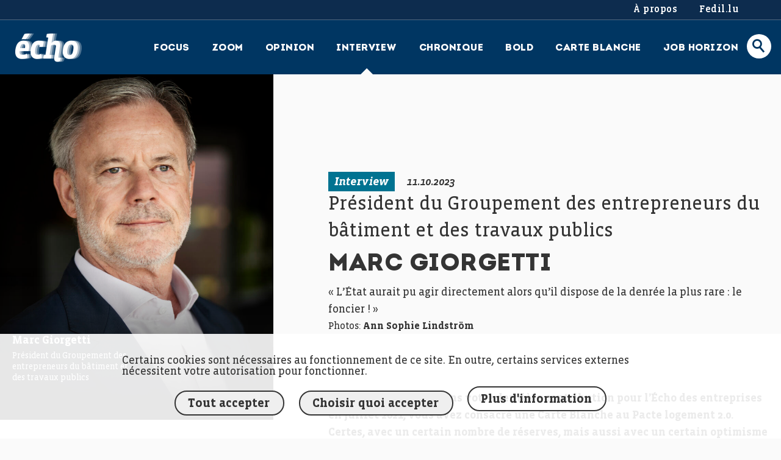

--- FILE ---
content_type: text/html; charset=UTF-8
request_url: https://fedil-echo.lu/interview/marc-giorgetti/
body_size: 10938
content:
<!doctype html>
<html lang="fr-FR" class="no-js" xmlns:og="http://ogp.me/ns#">

<head>

                    <!-- Google Tag Manager -->
                <script async src="https://www.googletagmanager.com/gtag/js?id=G-Y7EHCL5E7S"></script>
                <script>
                    document.addEventListener('DOMContentLoaded', function () {
                        if (gdprPlugin.isCookieSetForDomain('googletagmanager.com')) {
                            window.dataLayer = window.dataLayer || [];

                            function gtag() {
                                dataLayer.push(arguments);
                            }

                            gtag('js', new Date());
                            gtag('config', 'G-Y7EHCL5E7S');
                        }
                    });
                </script>
                <!-- End Google Tag Manager -->
                    <meta charset="utf-8">
    <meta http-equiv="X-UA-Compatible" content="IE=edge,chrome=1">
    <title>Marc Giorgetti - FEDIL écho</title>
    <meta name="HandheldFriendly" content="True">
    <meta name="MobileOptimized" content="320">
    <meta name="viewport" content="width=device-width, initial-scale=1.0"/>
        <link rel="pingback" href="https://fedil-echo.lu/xmlrpc.php">
    <meta name='robots' content='index, follow, max-image-preview:large, max-snippet:-1, max-video-preview:-1' />

	<!-- This site is optimized with the Yoast SEO plugin v26.7 - https://yoast.com/wordpress/plugins/seo/ -->
	<link rel="canonical" href="https://fedil-echo.lu/interview/marc-giorgetti/" />
	<meta property="og:locale" content="fr_FR" />
	<meta property="og:type" content="article" />
	<meta property="og:title" content="Marc Giorgetti - FEDIL écho" />
	<meta property="og:description" content="Monsieur Giorgetti, dans votre dernière contribution pour l’Écho des entreprises en juillet 2021, vous avez consacré une Carte Blanche au Pacte logement 2.0. Certes, avec un certain nombre de réserves, mais aussi avec un certain optimisme quant à la possibilité de réduire par cette initiative les tensions sur le marché immobilier. Quel est votre constat... Read more &raquo;" />
	<meta property="og:url" content="https://fedil-echo.lu/interview/marc-giorgetti/" />
	<meta property="og:site_name" content="FEDIL écho" />
	<meta property="article:modified_time" content="2023-10-20T14:05:54+00:00" />
	<meta property="og:image" content="https://fedil-echo.lu/wp-content/uploads/2023/10/ASL9115-scaled.jpg" />
	<meta property="og:image:width" content="1709" />
	<meta property="og:image:height" content="2560" />
	<meta property="og:image:type" content="image/jpeg" />
	<meta name="twitter:card" content="summary_large_image" />
	<meta name="twitter:label1" content="Durée de lecture estimée" />
	<meta name="twitter:data1" content="5 minutes" />
	<script type="application/ld+json" class="yoast-schema-graph">{"@context":"https://schema.org","@graph":[{"@type":"WebPage","@id":"https://fedil-echo.lu/interview/marc-giorgetti/","url":"https://fedil-echo.lu/interview/marc-giorgetti/","name":"Marc Giorgetti - FEDIL écho","isPartOf":{"@id":"https://fedil-echo.lu/#website"},"primaryImageOfPage":{"@id":"https://fedil-echo.lu/interview/marc-giorgetti/#primaryimage"},"image":{"@id":"https://fedil-echo.lu/interview/marc-giorgetti/#primaryimage"},"thumbnailUrl":"https://fedil-echo.lu/wp-content/uploads/2023/10/ASL9115-scaled.jpg","datePublished":"2023-10-11T08:16:34+00:00","dateModified":"2023-10-20T14:05:54+00:00","breadcrumb":{"@id":"https://fedil-echo.lu/interview/marc-giorgetti/#breadcrumb"},"inLanguage":"fr-FR","potentialAction":[{"@type":"ReadAction","target":["https://fedil-echo.lu/interview/marc-giorgetti/"]}]},{"@type":"ImageObject","inLanguage":"fr-FR","@id":"https://fedil-echo.lu/interview/marc-giorgetti/#primaryimage","url":"https://fedil-echo.lu/wp-content/uploads/2023/10/ASL9115-scaled.jpg","contentUrl":"https://fedil-echo.lu/wp-content/uploads/2023/10/ASL9115-scaled.jpg","width":1709,"height":2560,"caption":"FEDIL, Echo des Entreprises, Interview, Marc Giorgetti, Photo: Ann Sophie Lindström"},{"@type":"BreadcrumbList","@id":"https://fedil-echo.lu/interview/marc-giorgetti/#breadcrumb","itemListElement":[{"@type":"ListItem","position":1,"name":"Accueil","item":"https://fedil-echo.lu/"},{"@type":"ListItem","position":2,"name":"Marc Giorgetti"}]},{"@type":"WebSite","@id":"https://fedil-echo.lu/#website","url":"https://fedil-echo.lu/","name":"FEDIL écho","description":"écho des entreprises","potentialAction":[{"@type":"SearchAction","target":{"@type":"EntryPoint","urlTemplate":"https://fedil-echo.lu/?s={search_term_string}"},"query-input":{"@type":"PropertyValueSpecification","valueRequired":true,"valueName":"search_term_string"}}],"inLanguage":"fr-FR"}]}</script>
	<!-- / Yoast SEO plugin. -->


<link rel="alternate" title="oEmbed (JSON)" type="application/json+oembed" href="https://fedil-echo.lu/wp-json/oembed/1.0/embed?url=https%3A%2F%2Ffedil-echo.lu%2Finterview%2Fmarc-giorgetti%2F" />
<link rel="alternate" title="oEmbed (XML)" type="text/xml+oembed" href="https://fedil-echo.lu/wp-json/oembed/1.0/embed?url=https%3A%2F%2Ffedil-echo.lu%2Finterview%2Fmarc-giorgetti%2F&#038;format=xml" />
<style id='wp-img-auto-sizes-contain-inline-css' type='text/css'>
img:is([sizes=auto i],[sizes^="auto," i]){contain-intrinsic-size:3000px 1500px}
/*# sourceURL=wp-img-auto-sizes-contain-inline-css */
</style>
<style id='wp-emoji-styles-inline-css' type='text/css'>

	img.wp-smiley, img.emoji {
		display: inline !important;
		border: none !important;
		box-shadow: none !important;
		height: 1em !important;
		width: 1em !important;
		margin: 0 0.07em !important;
		vertical-align: -0.1em !important;
		background: none !important;
		padding: 0 !important;
	}
/*# sourceURL=wp-emoji-styles-inline-css */
</style>
<style id='wp-block-library-inline-css' type='text/css'>
:root{--wp-block-synced-color:#7a00df;--wp-block-synced-color--rgb:122,0,223;--wp-bound-block-color:var(--wp-block-synced-color);--wp-editor-canvas-background:#ddd;--wp-admin-theme-color:#007cba;--wp-admin-theme-color--rgb:0,124,186;--wp-admin-theme-color-darker-10:#006ba1;--wp-admin-theme-color-darker-10--rgb:0,107,160.5;--wp-admin-theme-color-darker-20:#005a87;--wp-admin-theme-color-darker-20--rgb:0,90,135;--wp-admin-border-width-focus:2px}@media (min-resolution:192dpi){:root{--wp-admin-border-width-focus:1.5px}}.wp-element-button{cursor:pointer}:root .has-very-light-gray-background-color{background-color:#eee}:root .has-very-dark-gray-background-color{background-color:#313131}:root .has-very-light-gray-color{color:#eee}:root .has-very-dark-gray-color{color:#313131}:root .has-vivid-green-cyan-to-vivid-cyan-blue-gradient-background{background:linear-gradient(135deg,#00d084,#0693e3)}:root .has-purple-crush-gradient-background{background:linear-gradient(135deg,#34e2e4,#4721fb 50%,#ab1dfe)}:root .has-hazy-dawn-gradient-background{background:linear-gradient(135deg,#faaca8,#dad0ec)}:root .has-subdued-olive-gradient-background{background:linear-gradient(135deg,#fafae1,#67a671)}:root .has-atomic-cream-gradient-background{background:linear-gradient(135deg,#fdd79a,#004a59)}:root .has-nightshade-gradient-background{background:linear-gradient(135deg,#330968,#31cdcf)}:root .has-midnight-gradient-background{background:linear-gradient(135deg,#020381,#2874fc)}:root{--wp--preset--font-size--normal:16px;--wp--preset--font-size--huge:42px}.has-regular-font-size{font-size:1em}.has-larger-font-size{font-size:2.625em}.has-normal-font-size{font-size:var(--wp--preset--font-size--normal)}.has-huge-font-size{font-size:var(--wp--preset--font-size--huge)}.has-text-align-center{text-align:center}.has-text-align-left{text-align:left}.has-text-align-right{text-align:right}.has-fit-text{white-space:nowrap!important}#end-resizable-editor-section{display:none}.aligncenter{clear:both}.items-justified-left{justify-content:flex-start}.items-justified-center{justify-content:center}.items-justified-right{justify-content:flex-end}.items-justified-space-between{justify-content:space-between}.screen-reader-text{border:0;clip-path:inset(50%);height:1px;margin:-1px;overflow:hidden;padding:0;position:absolute;width:1px;word-wrap:normal!important}.screen-reader-text:focus{background-color:#ddd;clip-path:none;color:#444;display:block;font-size:1em;height:auto;left:5px;line-height:normal;padding:15px 23px 14px;text-decoration:none;top:5px;width:auto;z-index:100000}html :where(.has-border-color){border-style:solid}html :where([style*=border-top-color]){border-top-style:solid}html :where([style*=border-right-color]){border-right-style:solid}html :where([style*=border-bottom-color]){border-bottom-style:solid}html :where([style*=border-left-color]){border-left-style:solid}html :where([style*=border-width]){border-style:solid}html :where([style*=border-top-width]){border-top-style:solid}html :where([style*=border-right-width]){border-right-style:solid}html :where([style*=border-bottom-width]){border-bottom-style:solid}html :where([style*=border-left-width]){border-left-style:solid}html :where(img[class*=wp-image-]){height:auto;max-width:100%}:where(figure){margin:0 0 1em}html :where(.is-position-sticky){--wp-admin--admin-bar--position-offset:var(--wp-admin--admin-bar--height,0px)}@media screen and (max-width:600px){html :where(.is-position-sticky){--wp-admin--admin-bar--position-offset:0px}}

/*# sourceURL=wp-block-library-inline-css */
</style><style id='global-styles-inline-css' type='text/css'>
:root{--wp--preset--aspect-ratio--square: 1;--wp--preset--aspect-ratio--4-3: 4/3;--wp--preset--aspect-ratio--3-4: 3/4;--wp--preset--aspect-ratio--3-2: 3/2;--wp--preset--aspect-ratio--2-3: 2/3;--wp--preset--aspect-ratio--16-9: 16/9;--wp--preset--aspect-ratio--9-16: 9/16;--wp--preset--color--black: #000000;--wp--preset--color--cyan-bluish-gray: #abb8c3;--wp--preset--color--white: #ffffff;--wp--preset--color--pale-pink: #f78da7;--wp--preset--color--vivid-red: #cf2e2e;--wp--preset--color--luminous-vivid-orange: #ff6900;--wp--preset--color--luminous-vivid-amber: #fcb900;--wp--preset--color--light-green-cyan: #7bdcb5;--wp--preset--color--vivid-green-cyan: #00d084;--wp--preset--color--pale-cyan-blue: #8ed1fc;--wp--preset--color--vivid-cyan-blue: #0693e3;--wp--preset--color--vivid-purple: #9b51e0;--wp--preset--gradient--vivid-cyan-blue-to-vivid-purple: linear-gradient(135deg,rgb(6,147,227) 0%,rgb(155,81,224) 100%);--wp--preset--gradient--light-green-cyan-to-vivid-green-cyan: linear-gradient(135deg,rgb(122,220,180) 0%,rgb(0,208,130) 100%);--wp--preset--gradient--luminous-vivid-amber-to-luminous-vivid-orange: linear-gradient(135deg,rgb(252,185,0) 0%,rgb(255,105,0) 100%);--wp--preset--gradient--luminous-vivid-orange-to-vivid-red: linear-gradient(135deg,rgb(255,105,0) 0%,rgb(207,46,46) 100%);--wp--preset--gradient--very-light-gray-to-cyan-bluish-gray: linear-gradient(135deg,rgb(238,238,238) 0%,rgb(169,184,195) 100%);--wp--preset--gradient--cool-to-warm-spectrum: linear-gradient(135deg,rgb(74,234,220) 0%,rgb(151,120,209) 20%,rgb(207,42,186) 40%,rgb(238,44,130) 60%,rgb(251,105,98) 80%,rgb(254,248,76) 100%);--wp--preset--gradient--blush-light-purple: linear-gradient(135deg,rgb(255,206,236) 0%,rgb(152,150,240) 100%);--wp--preset--gradient--blush-bordeaux: linear-gradient(135deg,rgb(254,205,165) 0%,rgb(254,45,45) 50%,rgb(107,0,62) 100%);--wp--preset--gradient--luminous-dusk: linear-gradient(135deg,rgb(255,203,112) 0%,rgb(199,81,192) 50%,rgb(65,88,208) 100%);--wp--preset--gradient--pale-ocean: linear-gradient(135deg,rgb(255,245,203) 0%,rgb(182,227,212) 50%,rgb(51,167,181) 100%);--wp--preset--gradient--electric-grass: linear-gradient(135deg,rgb(202,248,128) 0%,rgb(113,206,126) 100%);--wp--preset--gradient--midnight: linear-gradient(135deg,rgb(2,3,129) 0%,rgb(40,116,252) 100%);--wp--preset--font-size--small: 13px;--wp--preset--font-size--medium: 20px;--wp--preset--font-size--large: 36px;--wp--preset--font-size--x-large: 42px;--wp--preset--spacing--20: 0.44rem;--wp--preset--spacing--30: 0.67rem;--wp--preset--spacing--40: 1rem;--wp--preset--spacing--50: 1.5rem;--wp--preset--spacing--60: 2.25rem;--wp--preset--spacing--70: 3.38rem;--wp--preset--spacing--80: 5.06rem;--wp--preset--shadow--natural: 6px 6px 9px rgba(0, 0, 0, 0.2);--wp--preset--shadow--deep: 12px 12px 50px rgba(0, 0, 0, 0.4);--wp--preset--shadow--sharp: 6px 6px 0px rgba(0, 0, 0, 0.2);--wp--preset--shadow--outlined: 6px 6px 0px -3px rgb(255, 255, 255), 6px 6px rgb(0, 0, 0);--wp--preset--shadow--crisp: 6px 6px 0px rgb(0, 0, 0);}:where(.is-layout-flex){gap: 0.5em;}:where(.is-layout-grid){gap: 0.5em;}body .is-layout-flex{display: flex;}.is-layout-flex{flex-wrap: wrap;align-items: center;}.is-layout-flex > :is(*, div){margin: 0;}body .is-layout-grid{display: grid;}.is-layout-grid > :is(*, div){margin: 0;}:where(.wp-block-columns.is-layout-flex){gap: 2em;}:where(.wp-block-columns.is-layout-grid){gap: 2em;}:where(.wp-block-post-template.is-layout-flex){gap: 1.25em;}:where(.wp-block-post-template.is-layout-grid){gap: 1.25em;}.has-black-color{color: var(--wp--preset--color--black) !important;}.has-cyan-bluish-gray-color{color: var(--wp--preset--color--cyan-bluish-gray) !important;}.has-white-color{color: var(--wp--preset--color--white) !important;}.has-pale-pink-color{color: var(--wp--preset--color--pale-pink) !important;}.has-vivid-red-color{color: var(--wp--preset--color--vivid-red) !important;}.has-luminous-vivid-orange-color{color: var(--wp--preset--color--luminous-vivid-orange) !important;}.has-luminous-vivid-amber-color{color: var(--wp--preset--color--luminous-vivid-amber) !important;}.has-light-green-cyan-color{color: var(--wp--preset--color--light-green-cyan) !important;}.has-vivid-green-cyan-color{color: var(--wp--preset--color--vivid-green-cyan) !important;}.has-pale-cyan-blue-color{color: var(--wp--preset--color--pale-cyan-blue) !important;}.has-vivid-cyan-blue-color{color: var(--wp--preset--color--vivid-cyan-blue) !important;}.has-vivid-purple-color{color: var(--wp--preset--color--vivid-purple) !important;}.has-black-background-color{background-color: var(--wp--preset--color--black) !important;}.has-cyan-bluish-gray-background-color{background-color: var(--wp--preset--color--cyan-bluish-gray) !important;}.has-white-background-color{background-color: var(--wp--preset--color--white) !important;}.has-pale-pink-background-color{background-color: var(--wp--preset--color--pale-pink) !important;}.has-vivid-red-background-color{background-color: var(--wp--preset--color--vivid-red) !important;}.has-luminous-vivid-orange-background-color{background-color: var(--wp--preset--color--luminous-vivid-orange) !important;}.has-luminous-vivid-amber-background-color{background-color: var(--wp--preset--color--luminous-vivid-amber) !important;}.has-light-green-cyan-background-color{background-color: var(--wp--preset--color--light-green-cyan) !important;}.has-vivid-green-cyan-background-color{background-color: var(--wp--preset--color--vivid-green-cyan) !important;}.has-pale-cyan-blue-background-color{background-color: var(--wp--preset--color--pale-cyan-blue) !important;}.has-vivid-cyan-blue-background-color{background-color: var(--wp--preset--color--vivid-cyan-blue) !important;}.has-vivid-purple-background-color{background-color: var(--wp--preset--color--vivid-purple) !important;}.has-black-border-color{border-color: var(--wp--preset--color--black) !important;}.has-cyan-bluish-gray-border-color{border-color: var(--wp--preset--color--cyan-bluish-gray) !important;}.has-white-border-color{border-color: var(--wp--preset--color--white) !important;}.has-pale-pink-border-color{border-color: var(--wp--preset--color--pale-pink) !important;}.has-vivid-red-border-color{border-color: var(--wp--preset--color--vivid-red) !important;}.has-luminous-vivid-orange-border-color{border-color: var(--wp--preset--color--luminous-vivid-orange) !important;}.has-luminous-vivid-amber-border-color{border-color: var(--wp--preset--color--luminous-vivid-amber) !important;}.has-light-green-cyan-border-color{border-color: var(--wp--preset--color--light-green-cyan) !important;}.has-vivid-green-cyan-border-color{border-color: var(--wp--preset--color--vivid-green-cyan) !important;}.has-pale-cyan-blue-border-color{border-color: var(--wp--preset--color--pale-cyan-blue) !important;}.has-vivid-cyan-blue-border-color{border-color: var(--wp--preset--color--vivid-cyan-blue) !important;}.has-vivid-purple-border-color{border-color: var(--wp--preset--color--vivid-purple) !important;}.has-vivid-cyan-blue-to-vivid-purple-gradient-background{background: var(--wp--preset--gradient--vivid-cyan-blue-to-vivid-purple) !important;}.has-light-green-cyan-to-vivid-green-cyan-gradient-background{background: var(--wp--preset--gradient--light-green-cyan-to-vivid-green-cyan) !important;}.has-luminous-vivid-amber-to-luminous-vivid-orange-gradient-background{background: var(--wp--preset--gradient--luminous-vivid-amber-to-luminous-vivid-orange) !important;}.has-luminous-vivid-orange-to-vivid-red-gradient-background{background: var(--wp--preset--gradient--luminous-vivid-orange-to-vivid-red) !important;}.has-very-light-gray-to-cyan-bluish-gray-gradient-background{background: var(--wp--preset--gradient--very-light-gray-to-cyan-bluish-gray) !important;}.has-cool-to-warm-spectrum-gradient-background{background: var(--wp--preset--gradient--cool-to-warm-spectrum) !important;}.has-blush-light-purple-gradient-background{background: var(--wp--preset--gradient--blush-light-purple) !important;}.has-blush-bordeaux-gradient-background{background: var(--wp--preset--gradient--blush-bordeaux) !important;}.has-luminous-dusk-gradient-background{background: var(--wp--preset--gradient--luminous-dusk) !important;}.has-pale-ocean-gradient-background{background: var(--wp--preset--gradient--pale-ocean) !important;}.has-electric-grass-gradient-background{background: var(--wp--preset--gradient--electric-grass) !important;}.has-midnight-gradient-background{background: var(--wp--preset--gradient--midnight) !important;}.has-small-font-size{font-size: var(--wp--preset--font-size--small) !important;}.has-medium-font-size{font-size: var(--wp--preset--font-size--medium) !important;}.has-large-font-size{font-size: var(--wp--preset--font-size--large) !important;}.has-x-large-font-size{font-size: var(--wp--preset--font-size--x-large) !important;}
/*# sourceURL=global-styles-inline-css */
</style>

<style id='classic-theme-styles-inline-css' type='text/css'>
/*! This file is auto-generated */
.wp-block-button__link{color:#fff;background-color:#32373c;border-radius:9999px;box-shadow:none;text-decoration:none;padding:calc(.667em + 2px) calc(1.333em + 2px);font-size:1.125em}.wp-block-file__button{background:#32373c;color:#fff;text-decoration:none}
/*# sourceURL=/wp-includes/css/classic-themes.min.css */
</style>
<link rel='stylesheet' id='cookie-notice-css' href='https://fedil-echo.lu/wp-content/plugins/lightbulb-gdpr-1.12.0/assets/dist/main.css?ver=6' type='text/css' media='all' />
<link rel='stylesheet' id='myfonts-css' href='https://fedil-echo.lu/wp-content/themes/fedil-echo/css/fedil_myfontskit.css?ver=6' type='text/css' media='all' />
<link rel='stylesheet' id='energysaver-stylesheet-css' href='https://fedil-echo.lu/wp-content/themes/fedil-echo/css/style.css?ver=6' type='text/css' media='all' />
<script type="text/javascript" id="cookie-notice-js-before">
/* <![CDATA[ */
window.gdprPluginSettings = {"okayCookieValue":"382385240"}
//# sourceURL=cookie-notice-js-before
/* ]]> */
</script>
<script type="text/javascript" src="https://fedil-echo.lu/wp-content/plugins/lightbulb-gdpr-1.12.0/assets/dist/bundle.js?ver=6" id="cookie-notice-js"></script>
<script type="text/javascript" src="https://fedil-echo.lu/wp-content/themes/fedil-echo/js/libs/html5shiv-printshiv.js?ver=6" id="energysaver-html5shiv-js"></script>
<script type="text/javascript" src="https://fedil-echo.lu/wp-includes/js/jquery/jquery.min.js?ver=6" id="jquery-core-js"></script>
<script type="text/javascript" src="https://fedil-echo.lu/wp-includes/js/jquery/jquery-migrate.min.js?ver=6" id="jquery-migrate-js"></script>
<link rel="https://api.w.org/" href="https://fedil-echo.lu/wp-json/" /><link rel='shortlink' href='https://fedil-echo.lu/?p=3837' />
<script>    if (gdprPlugin.isCookieSetForDomain('analytics.google.com')) {        (function(i,s,o,g,r,a,m){i['GoogleAnalyticsObject']=r;i[r]=i[r]||function(){        (i[r].q=i[r].q||[]).push(arguments)},i[r].l=1*new Date();a=s.createElement(o),        m=s.getElementsByTagName(o)[0];a.async=1;a.src=g;m.parentNode.insertBefore(a,m)        })(window,document,'script','https://www.google-analytics.com/analytics.js','ga');        ga('create', 'UA-112911445-1', 'auto');        ga('set', 'anonymizeIp', true);        ga('set', 'forceSSL', true);        ga('send', 'pageview');    }</script>        <noscript>
            <style>
                #cookie-notice {
                    display: block;
                }
            </style>
        </noscript>
        <link rel="icon" href="https://fedil-echo.lu/wp-content/uploads/2020/12/cropped-Screenshot-2020-12-10-at-11.22.39-32x32.png" sizes="32x32" />
<link rel="icon" href="https://fedil-echo.lu/wp-content/uploads/2020/12/cropped-Screenshot-2020-12-10-at-11.22.39-192x192.png" sizes="192x192" />
<link rel="apple-touch-icon" href="https://fedil-echo.lu/wp-content/uploads/2020/12/cropped-Screenshot-2020-12-10-at-11.22.39-180x180.png" />
<meta name="msapplication-TileImage" content="https://fedil-echo.lu/wp-content/uploads/2020/12/cropped-Screenshot-2020-12-10-at-11.22.39-270x270.png" />
</head>

<body class="wp-singular interview-template-default single single-interview postid-3837 wp-theme-fedil-echo">

<div id="container">

    <header class="header" role="banner"> <!-- sticky-header -->

        <nav class="header-top-nav" role="navigation">
            <ul id="menu-top" class="nav clearfix"><li id="menu-item-3182" class="menu-item menu-item-type-post_type menu-item-object-page menu-item-3182"><a href="https://fedil-echo.lu/a-propos/">À propos</a></li>
<li id="menu-item-3183" class="menu-item menu-item-type-custom menu-item-object-custom menu-item-3183"><a href="https://fedil.lu/">Fedil.lu</a></li>
</ul>        </nav>

        <div id="inner-header" class="clearfix">

            <a id="logo" href="https://fedil-echo.lu" rel="nofollow">FEDIL écho</a>

            <button class="menu hidden-tablet"><span></span><span></span><span></span>Menu</button>

            <nav role="navigation">
                <ul id="menu-menu-1" class="nav clearfix"><li id="menu-item-36" class="menu-item menu-item-type-post_type menu-item-object-page menu-item-36"><a href="https://fedil-echo.lu/focus/">Focus</a></li>
<li id="menu-item-39" class="menu-item menu-item-type-post_type menu-item-object-page menu-item-39"><a href="https://fedil-echo.lu/zoom/">Zoom</a></li>
<li id="menu-item-38" class="menu-item menu-item-type-post_type menu-item-object-page menu-item-38"><a href="https://fedil-echo.lu/opinion/">Opinion</a></li>
<li id="menu-item-37" class="menu-item menu-item-type-post_type menu-item-object-page menu-item-37 current-menu-item"><a href="https://fedil-echo.lu/interview/">Interview</a></li>
<li id="menu-item-35" class="menu-item menu-item-type-post_type menu-item-object-page menu-item-35"><a href="https://fedil-echo.lu/chronique-juridique/">Chronique</a></li>
<li id="menu-item-2659" class="menu-item menu-item-type-post_type menu-item-object-page menu-item-2659"><a href="https://fedil-echo.lu/bold/">Bold</a></li>
<li id="menu-item-34" class="menu-item menu-item-type-post_type menu-item-object-page menu-item-34"><a href="https://fedil-echo.lu/carte-blanche/">Carte blanche</a></li>
<li id="menu-item-3199" class="menu-item menu-item-type-post_type menu-item-object-page menu-item-3199"><a href="https://fedil-echo.lu/job-horizon/">Job Horizon</a></li>
</ul>                <ul id="menu-top-1" class="nav clearfix"><li class="menu-item menu-item-type-post_type menu-item-object-page menu-item-3182"><a href="https://fedil-echo.lu/a-propos/">À propos</a></li>
<li class="menu-item menu-item-type-custom menu-item-object-custom menu-item-3183"><a href="https://fedil.lu/">Fedil.lu</a></li>
</ul>                <a href="#" class="search icon-loupe"></a>
                <div class="search-wrapper">
                    <form role="search" method="get" class="search-form" action="https://fedil-echo.lu/">
                        <input type="search" name="s" id="search-input"/>
                        <label for="search-input">Recherche</label>
                        <input type="submit" class="search-submit icon-loupe" value="Search"/>
                    </form>
                </div>
            </nav>

        </div>

        <div class="arrow-wrapper">
            <div class="arrow-left"></div>
            <div class="arrow-right"></div>
        </div>
    </header>

    <div id="content" class="clearfix">

        
        <aside class="equalheight">

            <div class="side-top-scroll" style="background-image:url();"></div>

            <div class="side-top" style="background-image:url(https://fedil-echo.lu/wp-content/uploads/2023/10/ASL9115-800x1200.jpg);">

                <div class="image-caption-container">
                    <div class="image-caption-content">
                        <div class="name">Marc Giorgetti</div>
                                                    <div class="job">Président du Groupement des entrepreneurs du bâtiment et des travaux publics</div>
                                            </div>
                </div>
            </div>

        </aside>

        <div class="clearfix post-container equalheight">

            <header class="post-header">
    <div class="post-header-content">
        <div class="top">
            <span class="section-name label">Interview</span>
            <span class="date">11.10.2023</span>
        </div>
                    <h2>Président du Groupement des entrepreneurs du bâtiment et des travaux publics</h2>
                <h1>Marc Giorgetti</h1>
                    <div class="introduction">« L’État aurait pu agir directement alors qu’il dispose de la denrée la plus rare : le foncier ! »</div>
        
        
                    <div class="photo-copyright"><span class="thin">Photos:</span> <span class="copyright-names">Ann Sophie Lindström</span></div>
        
    </div>
</header>

            <div class="post-content">
                <p><strong>Monsieur Giorgetti, dans votre dernière contribution pour l’Écho des entreprises en juillet 2021, vous avez consacré une Carte Blanche au Pacte logement 2.0. Certes, avec un certain nombre de réserves, mais aussi avec un certain optimisme quant à la possibilité de réduire par cette initiative les tensions sur le marché immobilier. Quel est votre constat deux ans plus tard ?</strong></p>
<p>Absolument, et je pense que si l’esprit de la loi était respecté par toutes les parties, ce serait toujours un bon instrument pour augmenter le nombre total de logements dans chaque projet. Malheureusement, bon nombre de communes ne peuvent pas augmenter les coefficients d’utilisation du sol en contrepartie de la cession des 10, 15 ou 20% de terrains pour la construction des logements abordables tel que la loi le prévoit. Ainsi des discussions interminables s’ensuivent avec tous les acteurs concernés et les projets sont retardés d’autant…ce qui, évidemment, n’augmente pas le nombre d’unités de logement. Le constat est dès lors plutôt négatif quant à l’application pratique de ce nouvel instrument, même si j’approuve toujours les idées sous-jacentes à cette initiative.</p>
<p><strong>Dans un communiqué publié début août, le Groupement des entrepreneurs a tiré la sonnette d’alarme, notamment face au nombre record de faillites qui touchent le secteur de la construction, en réclamant l’élaboration d’un plan de maintien de l’emploi, voire un plan social sectoriel. Est-ce qu’après le congé collectif la situation a évolué ?</strong></p>
<p>Je pense que pour le moment il faut plutôt parler d’un plan de maintien dans l’emploi « sectoriel » permettant aux entreprises qui sont actives exclusivement dans la construction immobilière d’amortir le choc de l’arrêt brutal de l’activité. Cette piste pourra utilement être évoquée entre les partenaires sociaux et le gouvernement.<br />
Il ne m’appartient pas de faire des prédictions sur les futurs plans sociaux négociés dans certaines entreprises.</p>
<p><strong>Fin juin, le gouvernement a présenté un paquet de 13 mesures chiffrées à 150 millions d’euros pour soutenir le secteur de la construction et favoriser l’accès des ménages au logement. Comment jugez-vous l’étendue et l’efficacité de ces mesures ?</strong></p>
<p>Je salue bien entendu la bonne volonté du gouvernement ! Cependant l’efficacité de ces mesures ne peut guère être jugée alors que très peu, voire aucune demande n’existe actuellement sur le marché.<br />
Comme nous le savons tous, ce sont les banques centrales qui font la pluie et le beau temps sur le marché actuellement.</p>
<p><strong>Si l’on fait abstraction de ce paquet, parmi les mesures à prendre en faveur de la construction et du logement, lesquelles verrez-vous à court terme, à moyen terme et à long terme ? Où peut-on agir directement ?</strong></p>
<p>Tous les partis politiques reconnaissent que le logement est un secteur systémique de l’écosystème luxembourgeois, car nous avons besoin d’une croissance continue de la population active pour pouvoir financer nos systèmes de sécurité sociale et de pensions.<br />
En partant de ce constat, je ne comprends pas que le gouvernement ne trouve rien de mieux que de stigmatiser le secteur de la construction en le rendant responsable de la crise actuelle ! Les prix sont toujours dictés par l’offre et la demande et non pas par un coup de baguette magique d’un ou de plusieurs développeurs.</p>
<p>Sachant que l’État lui-même dispose d’un potentiel constructible de plusieurs centaines de milliers de m2 de logements qui sont bien loin d’être mis sur le marché sous prétexte que ce sont des projets difficiles, permettez-moi quand-même de remarquer qu’on ne peut pas accuser les uns de vouloir créer des logements et de ne rien faire soi-même.</p>
<p>Sachant également que les recettes budgétaires générées par la TVA et les droits d’enregistrement de près d’un milliard d’euros manqueront au budget de l’année en cours, je me pose la question si la main publique n’aurait pas dû utiliser cet argent par le passé pour lancer des concours de « design and build » sur ses propres terrains ? Cela aurait permis à beaucoup d’entreprises d’occuper sa main d’œuvre sur le moyen terme et il y aurait moins de tensions sur les prix.</p>
<p>L’État aurait pu agir directement alors qu’il dispose de la denrée la plus rare : le foncier !</p>
<p>Concrètement, et sans vouloir faire des projections sur le moyen et le long terme, je pense sincèrement que l’État devra impérativement revoir ses procédures à tous les niveaux et surtout apprendre à travailler de façon intégrée dans le domaine de l’immobilier. Cela veut dire qu’il n’est pas possible que l’administration X donne son aval à un projet et que l’administration Y vienne ex post le torpiller.</p>
<p><strong>Face à la chute des ventes d’appartements neufs de 72% au 1er trimestre selon le Statec et à une augmentation continue du coût du crédit immobilier, le secteur des marchés publics semble encore se porter relativement bien. Est-ce une solution pour les entreprises de construction de se reporter sur ces projets publics ? </strong><br />
<strong>Est-ce aussi facile ? Et quelles en seraient les conséquences ?</strong></p>
<p>Il est clair que de plus en plus d’entreprises se tourneront vers les appels d’offres publics pour autant qu’il y en aura encore autant dans les années à venir&#8230; Ceci est surtout bénéfique pour les pouvoirs adjudicateurs qui bénéficieront de prix au rabais alors que les entreprises cherchent surtout à occuper leur main-d’œuvre. Il est tout aussi clair que toutes les entreprises ne peuvent pas participer à des marchés publics de génie civil p.ex. alors qu’elles n’ont ni le matériel ni la main-d’œuvre qualifiée pour le faire.</p>
            </div>

            <div class="post-navigation">
    
        <a rel="prev" href="https://fedil-echo.lu/interview/anne-calteux/ " title="Anne Calteux" class="previous-post">
            <div class="prev-date">2.08.2023</div>
            <div class="prev-title">Anne Calteux</div>
                            <div class="prev-subline">« Le marché des technologies propres revêt un énorme potentiel ; la compétitivité de l’Europe en dépend. »</div>
                    </a>
        
        <a rel="next" href="https://fedil-echo.lu/interview/prof-dr-stefan-lechtenbohmer/ " title="Prof. Dr. Stefan Lechtenböhmer" class="next-post">
            <div class="next-date">11.12.2023</div>
            <div class="next-title">Prof. Dr. Stefan Lechtenböhmer</div>
                            <div class="next-subline">Die Dekarbonisierung müssen wir “kombiniert” denken</div>
                    </a>
    </div>
        </div>

    </div>

<footer class="footer" role="contentinfo">
    <div id="inner-footer" class="clearfix">

        <a id="footer-logo" href="https://fedil-echo.lu" rel="nofollow">FEDIL écho</a>

        <div class="navigation-wrapper">
            <nav role="navigation">
                <ul id="menu-menu-2" class="nav clearfix"><li class="menu-item menu-item-type-post_type menu-item-object-page menu-item-36"><a href="https://fedil-echo.lu/focus/">Focus</a></li>
<li class="menu-item menu-item-type-post_type menu-item-object-page menu-item-39"><a href="https://fedil-echo.lu/zoom/">Zoom</a></li>
<li class="menu-item menu-item-type-post_type menu-item-object-page menu-item-38"><a href="https://fedil-echo.lu/opinion/">Opinion</a></li>
<li class="menu-item menu-item-type-post_type menu-item-object-page menu-item-37 current-menu-item"><a href="https://fedil-echo.lu/interview/">Interview</a></li>
<li class="menu-item menu-item-type-post_type menu-item-object-page menu-item-35"><a href="https://fedil-echo.lu/chronique-juridique/">Chronique</a></li>
<li class="menu-item menu-item-type-post_type menu-item-object-page menu-item-2659"><a href="https://fedil-echo.lu/bold/">Bold</a></li>
<li class="menu-item menu-item-type-post_type menu-item-object-page menu-item-34"><a href="https://fedil-echo.lu/carte-blanche/">Carte blanche</a></li>
<li class="menu-item menu-item-type-post_type menu-item-object-page menu-item-3199"><a href="https://fedil-echo.lu/job-horizon/">Job Horizon</a></li>
</ul>
                <div class="social-icons">
                    <a target="_blank" class="icon-linkedin" href="https://www.linkedin.com/company/fedil/" title="LinkedIn"></a><a target="_blank" class="icon-instagram" href="https://www.instagram.com/fedil_lux/" title="Instagram"></a>                </div>
            </nav>
        </div>

        <div class="fedil-wrapper">
            <span>Un projet de</span>
            <a class="icon-fedil-logo" href="https://www.fedil.lu" target="_blank">FEDIL</a>
        </div>

    </div>
</footer>
</div>
<script type="speculationrules">
{"prefetch":[{"source":"document","where":{"and":[{"href_matches":"/*"},{"not":{"href_matches":["/wp-*.php","/wp-admin/*","/wp-content/uploads/*","/wp-content/*","/wp-content/plugins/*","/wp-content/themes/fedil-echo/*","/*\\?(.+)"]}},{"not":{"selector_matches":"a[rel~=\"nofollow\"]"}},{"not":{"selector_matches":".no-prefetch, .no-prefetch a"}}]},"eagerness":"conservative"}]}
</script>
        <div id="cookie-notice">
            <div class="cookie-notice-container">
                <p>
                    Certains cookies sont nécessaires au fonctionnement de ce site. En outre, certains services externes nécessitent votre autorisation pour fonctionner.                </p>
                <div id="cookie-notice-details" class="is-hidden">

                    <div class="wrapper">
                        <fieldset aria-describedby="cookie-notice-legend"><legend id="cookie-notice-legend">Cookies requis</legend><label class="required"><input type="checkbox" checked disabled> Cookies d'identification (login), etc<span></span></label></fieldset><fieldset><legend>Statistics</legend><label tabindex="1"><input title="Google Tags Manager" aria-label="Google Tags Manager" tabindex="2" class="cookie-notice-selection" type="checkbox" data-cookie="GDPR_OK_googletagmanager_com" data-domain="googletagmanager.com"> Google Tags Manager<span></span></label></fieldset>                    </div>

                    <button tabindex="2" aria-label="Sauvegarder la sélection" title="Sauvegarder la sélection" type="submit" class="button" id="cookie-notice-accept-selection">Sauvegarder la sélection</button>                </div>
                <div id="cookie-notice-buttons">
                    <button  title="Tout accepter" aria-label="Tout accepter" tabindex="1" id="cookie-notice-accept" class="button">Tout accepter</button>
                    <button title="Choisir quoi accepter" aria-label="Choisir quoi accepter" tabindex="1" id="cookie-notice-choose" class="button">Choisir quoi accepter</button>
                                            <a tabindex="1" title="Plus d'information" aria-label="Plus d'information" href="" id="cookie-notice-more" class="button">Plus d'information</a>
                                    </div>
            </div>
        </div>
        <script type="text/javascript" src="https://fedil-echo.lu/wp-content/themes/fedil-echo/js/libs/featherlight.min.js?ver=6" id="featherlight-js-js"></script>
<script type="text/javascript" src="https://fedil-echo.lu/wp-content/themes/fedil-echo/js/libs/featherlight.gallery.min.js?ver=6" id="featherlight-gallery-js-js"></script>
<script type="text/javascript" src="https://fedil-echo.lu/wp-content/themes/fedil-echo/js/scripts.js?ver=6" id="energysaver-js-js"></script>
<script id="wp-emoji-settings" type="application/json">
{"baseUrl":"https://s.w.org/images/core/emoji/17.0.2/72x72/","ext":".png","svgUrl":"https://s.w.org/images/core/emoji/17.0.2/svg/","svgExt":".svg","source":{"concatemoji":"https://fedil-echo.lu/wp-includes/js/wp-emoji-release.min.js?ver=6"}}
</script>
<script type="module">
/* <![CDATA[ */
/*! This file is auto-generated */
const a=JSON.parse(document.getElementById("wp-emoji-settings").textContent),o=(window._wpemojiSettings=a,"wpEmojiSettingsSupports"),s=["flag","emoji"];function i(e){try{var t={supportTests:e,timestamp:(new Date).valueOf()};sessionStorage.setItem(o,JSON.stringify(t))}catch(e){}}function c(e,t,n){e.clearRect(0,0,e.canvas.width,e.canvas.height),e.fillText(t,0,0);t=new Uint32Array(e.getImageData(0,0,e.canvas.width,e.canvas.height).data);e.clearRect(0,0,e.canvas.width,e.canvas.height),e.fillText(n,0,0);const a=new Uint32Array(e.getImageData(0,0,e.canvas.width,e.canvas.height).data);return t.every((e,t)=>e===a[t])}function p(e,t){e.clearRect(0,0,e.canvas.width,e.canvas.height),e.fillText(t,0,0);var n=e.getImageData(16,16,1,1);for(let e=0;e<n.data.length;e++)if(0!==n.data[e])return!1;return!0}function u(e,t,n,a){switch(t){case"flag":return n(e,"\ud83c\udff3\ufe0f\u200d\u26a7\ufe0f","\ud83c\udff3\ufe0f\u200b\u26a7\ufe0f")?!1:!n(e,"\ud83c\udde8\ud83c\uddf6","\ud83c\udde8\u200b\ud83c\uddf6")&&!n(e,"\ud83c\udff4\udb40\udc67\udb40\udc62\udb40\udc65\udb40\udc6e\udb40\udc67\udb40\udc7f","\ud83c\udff4\u200b\udb40\udc67\u200b\udb40\udc62\u200b\udb40\udc65\u200b\udb40\udc6e\u200b\udb40\udc67\u200b\udb40\udc7f");case"emoji":return!a(e,"\ud83e\u1fac8")}return!1}function f(e,t,n,a){let r;const o=(r="undefined"!=typeof WorkerGlobalScope&&self instanceof WorkerGlobalScope?new OffscreenCanvas(300,150):document.createElement("canvas")).getContext("2d",{willReadFrequently:!0}),s=(o.textBaseline="top",o.font="600 32px Arial",{});return e.forEach(e=>{s[e]=t(o,e,n,a)}),s}function r(e){var t=document.createElement("script");t.src=e,t.defer=!0,document.head.appendChild(t)}a.supports={everything:!0,everythingExceptFlag:!0},new Promise(t=>{let n=function(){try{var e=JSON.parse(sessionStorage.getItem(o));if("object"==typeof e&&"number"==typeof e.timestamp&&(new Date).valueOf()<e.timestamp+604800&&"object"==typeof e.supportTests)return e.supportTests}catch(e){}return null}();if(!n){if("undefined"!=typeof Worker&&"undefined"!=typeof OffscreenCanvas&&"undefined"!=typeof URL&&URL.createObjectURL&&"undefined"!=typeof Blob)try{var e="postMessage("+f.toString()+"("+[JSON.stringify(s),u.toString(),c.toString(),p.toString()].join(",")+"));",a=new Blob([e],{type:"text/javascript"});const r=new Worker(URL.createObjectURL(a),{name:"wpTestEmojiSupports"});return void(r.onmessage=e=>{i(n=e.data),r.terminate(),t(n)})}catch(e){}i(n=f(s,u,c,p))}t(n)}).then(e=>{for(const n in e)a.supports[n]=e[n],a.supports.everything=a.supports.everything&&a.supports[n],"flag"!==n&&(a.supports.everythingExceptFlag=a.supports.everythingExceptFlag&&a.supports[n]);var t;a.supports.everythingExceptFlag=a.supports.everythingExceptFlag&&!a.supports.flag,a.supports.everything||((t=a.source||{}).concatemoji?r(t.concatemoji):t.wpemoji&&t.twemoji&&(r(t.twemoji),r(t.wpemoji)))});
//# sourceURL=https://fedil-echo.lu/wp-includes/js/wp-emoji-loader.min.js
/* ]]> */
</script>
</body>
</html>

<!-- Dynamic page generated in 0.496 seconds. -->
<!-- Cached page generated by WP-Super-Cache on 2026-01-19 11:07:42 -->

<!-- super cache -->

--- FILE ---
content_type: application/javascript
request_url: https://fedil-echo.lu/wp-content/themes/fedil-echo/js/scripts.js?ver=6
body_size: 4369
content:
(function ($) {
    $.fn.equalHeights = function () {
        var minHeight = 0, $this = $(this);

        $this.css('min-height', '');
        $this.each(function () {
            var height = $(this).innerHeight();

            if (height > minHeight) {
                minHeight = height;
            }
        });

        return $this.css('min-height', minHeight);
    };
})(jQuery);

jQuery(document).ready(function ($) {

    var $body               = $('body');
    var responsive_viewport = window.innerWidth;

    // empty input/textarea on focus
    $body.on('focus', '.ginput_container input, .ginput_container textarea, .search-form input', function (e) {
        e.preventDefault();
        $this = $(this);
        emptyInput($this);
    });
    $('.search-wrapper').addClass('empty');
    $('.gfield').addClass('empty');

    $('.home h1').addClass('animate');
    syncPseudoElementsHeights();

    // Home Slider
    $('.section-interview-1').addClass('active');
    homeSlider();

    // Zoom Page Sliders
    // (with a good amount of time these 2 functions could be merged into 1) - TODO?
    zoomPhotoSlider();
    zoomTimeLineSlider();

    // mobile only PhotoSlider
    zoomPhotoSliderMobile(2); //define number of Photo here (this appear twice in code)


    if (responsive_viewport >= 768) {
        calcSinglePostSideHeight();
        positionActiveArrow();
        authorImageSlide();

        /* TimeLine Functions */
        generateTimeLine();     // generating and linking Timeline from chapter/h2/h3
        timeLineNavigation();   // scroll to clicked chapter
        timeLineScroll();       // syncing the Scrollbar with the scroll on the content

        authorAboveFooter();

        // triggering scroll once in order to avoid buggs
        $(window).scroll();
    }

    if (responsive_viewport >= 1000) {
        rightImageAnimation();
    }

    $body.on('click', '#inner-header .search', function (e) {
        e.preventDefault();
        $(this).toggleClass('open');
        $('#inner-header .search-wrapper').toggleClass('open');
    });


    $body.on('click', '#inner-header .menu', function (e) {
        e.preventDefault();
        $(this).toggleClass('open');
        $('#inner-header nav').toggleClass('open');
    });


    $body.on('click', '.echo-inner-content .subscribe, .echo-inner-form .cancel ', function (e) {
        e.preventDefault();
        $('.echo-inner-form').slideToggle();
    });


    //

    if ($('body').hasClass('chronique-template-default') || $('body').hasClass('opinion-template-default')) {
        $(window).scroll(function () {
            var $sidebar = $('#content .side-top .circle-author');
            sidebarAboveFooter($sidebar);
        });
    }

    if ($('body').hasClass('focus-template-default') || $('body').hasClass('bold-template-default') || $('body').hasClass('jobhorizon-template-default')) {
        $(window).scroll(function () {
            var $sidebar = $('aside .navigation');
            sidebarAboveFooter($sidebar);
        });
    }

    function sidebarAboveFooter($sidebar) {
        var contentBottom        = $('.post-content').offset().top + $('.post-content').outerHeight() - $('.author-container').outerHeight() - 30;
        var visibleContentHeight = contentBottom - $(window).scrollTop();
        var sidebarBottom        = parseInt($sidebar.css('top')) + $sidebar.outerHeight();
        var sidebarOffset        = sidebarBottom - visibleContentHeight + 8;

        if (sidebarBottom >= visibleContentHeight) {
            $sidebar.css('margin-top', -sidebarOffset);
        } else {
            $sidebar.css('margin-top', '');
        }
    }


    function authorAboveFooter() {
        if ($('body').hasClass('single-focus') || $('body').hasClass('single-bold') || $('body').hasClass('single-jobhorizon')) {
            $(window).scroll(function () {

                if ($('#content').find('.post-footer').length) {
                    var $authors    = $('.author-container');
                    var footerPos   = $('.post-footer').offset().top;
                    var adHeight    = $('.ad').outerHeight(true);
                    var positioning = $('#content').outerHeight() - $('.post-footer').offset().top + 60 + adHeight;
                    $authors.css('bottom', positioning + 'px');
                }

            });
        }
    }

    // resize
    $(window).resize(function () {
        updateView();
    });

    if (!$('body').hasClass('single-focus') || $('body').hasClass('single-bold') || $('body').hasClass('single-jobhorizon')) {

        $('a[href*="#"]')
        // Remove links that don't actually link to anything
            .not('[href="#"]')
            .click(function (event) {
                // On-page links
                if (
                    location.pathname.replace(/^\//, '') == this.pathname.replace(/^\//, '')
                    &&
                    location.hostname == this.hostname
                ) {
                    // Figure out element to scroll to
                    var target = $(this.hash);
                    target     = target.length ? target : $('[name=' + this.hash.slice(1) + ']');
                    // Does a scroll target exist?
                    if (target.length) {
                        // Only prevent default if animation is actually gonna happen
                        event.preventDefault();
                        $('html, body').animate({
                            scrollTop: target.offset().top,
                        }, 1000, function () {
                            // Callback after animation
                            // Must change focus!
                            var $target = $(target);
                            $target.focus();
                            if ($target.is(':focus')) { // Checking if the target was focused
                                return false;
                            } else {
                                $target.attr('tabindex', '-1'); // Adding tabindex for elements not focusable
                                $target.focus(); // Set focus again
                            }
                            ;
                        });
                    }
                }
            });
    }
});


document.fonts.ready.then(function () {
    $ = jQuery;

    calculateEqualHeight(false);
});

// updating certain functions on WindowResize
function updateView() {
    positionActiveArrow();
    calcSinglePostSideHeight();
    zoomPhotoSliderMobile(2);  //define number of Photo hear (this appear twice in code)
    calculateEqualHeight(true); // removes/resets equalHeights on windowResize
}

function calculateEqualHeight(resize) {
    var responsive_viewport = window.innerWidth;

    // resets equalHeights
    if (resize === true) {
        $('.activities .wrap > div').css('min-height', '');
        $('.section-focus .equalheight').css('min-height', '');
        $('.second-row .equalheight').css('min-height', '');
        $('.section-carteblanche .equalheight').css('min-height', '');
        $('.section-bold .equalheight').css('min-height', '');
        $('.section-jobhorizon .equalheight').css('min-height', '');
        $('.echo-edition .equalheight').css('min-height', '');
        $('.timeline-entry').css('min-height', '');
        $('.single #content > .equalheight').css('min-height', '');
    }


    // sets equalHeights
    if (responsive_viewport >= 768) {
        $('.echo-edition .equalheight').equalHeights();
        $('.timeline-entry').equalHeights();
    }
    if (responsive_viewport >= 1000) {
        $('.section-focus .equalheight').equalHeights();
        $('.section-carteblanche .equalheight').equalHeights();
        $('.section-bold .equalheight').equalHeights();
        $('.section-jobhorizon .equalheight').equalHeights();
        $('.second-row .equalheight').equalHeights();
        $('.single #content > .equalheight').equalHeights();
    }
}

function aboveFooter() {
    $ = jQuery;
    $(window).scroll(function () {
        var scrollTopPos     = $(window).scrollTop();
        var footerTopPos     = $('.footer').offset().top + 10;
        var currentBottomPos = scrollTopPos + $(window).innerHeight();

        if (currentBottomPos > footerTopPos) {
            // keeps image caption above footer if page end is reached
            $('.image-caption-content').addClass('up');
        }
        else {
            // keeps image caption above footer if page end is reached
            $('.image-caption-content').removeClass('up');
        }
    });
}

aboveFooter();


function emptyInput($this) {
    $         = jQuery;
    var $body = $('body');

    var $input        = $this;
    var $inputwrapper = $this.parent().parent();
    $body.on('click', $input, function () {
        $input.addClass('empty');
    });
    $input.focus(function () {
        $inputwrapper.removeClass('empty');
        $inputwrapper.removeClass('empty');
    });
    $input.blur(function () {
        if ($input.val() === '') {
            $inputwrapper.addClass('empty');
        }
    });
}

function homeSlider() {
    $         = jQuery;
    var $body = $('body');

    $body.on('click', '.controls a', function (e) {
        e.preventDefault();
        var $section = $('.section-interview');
        var length   = $section.length;

        var index = $('.section-interview.active').data('slide-index');

        if ($(this).hasClass('right')) {

            if (index < length) {
                index = index + 1;
            }
            else {
                index = 1;
            }
            $('.section-interview').removeClass('active');
            $('.section-interview-' + index + '').addClass('active');
        }
        else if ($(this).hasClass('left')) {

            if (index > 1) {
                index = index - 1;
            }
            else {
                index = length;
            }
            $('.section-interview').removeClass('active');
            $('.section-interview-' + index + '').addClass('active');
        }
    });
}

function calcSinglePostSideHeight() {
    var responsive_viewport = window.innerWidth;
    $                       = jQuery;

    if (responsive_viewport >= 1000) {
        if ($('body').hasClass('single')) {
            var windowHeight = $(window).height();
            var headerHeight = $('header.header').height();
            var height       = windowHeight - headerHeight + 50; // +41 bc of a padding on #content
            $('.side-top').height(height);
            $('.side-top-scroll').height(height);
        }
    }
    else {
        if ($('body').hasClass('single')) {
            $('.side-top').height('');
            $('.side-top-scroll').height('');
        }
    }
}

function positionActiveArrow() {
    $ = jQuery;
    if (!$('body').hasClass('home') && !$('body').hasClass('search') && !$('body').hasClass('error404') && !$('body').hasClass('single-jobhorizon')) {
        var $current_item         = $('.nav .current-menu-item a');
        var current_item_position = $current_item.offset().left;
        var current_item_width    = $current_item.width();
        var newPosition           = current_item_position + current_item_width / 2;
        $('.arrow-wrapper .arrow-left').css('width', newPosition);
        $('.arrow-wrapper .arrow-right').css('left', newPosition + 20);
    }
}

function syncPseudoElementsHeights() {
    $ = jQuery;
    $('.pseudo-height-element').each(function () {
        var $this      = $(this);
        var sync_with  = $this.data('sync-class');
        var new_height = $('.' + sync_with).outerHeight();
        $this.height(new_height);
    });
}

function rightImageAnimation() {
    $ = jQuery;

    var $slidetop       = $('#content .side-top');
    var $slidetopScroll = $('#content .side-top-scroll');

    $(window).scroll(function () {

        // move first image out; at 50% move other in
        if ($('body').hasClass('interview-template-default')) {
            var scrollPos = $(window).scrollTop();

            var $container       = $('#container');
            var contentHeight    = $container.innerHeight() - $(window).height();
            var scrollPercentage = scrollPos / contentHeight * 100;


            if (scrollPercentage <= 50) {
                $slidetop.removeClass('out');
            }
            else {
                $slidetop.addClass('out');
            }

            if (scrollPercentage > 50) {
                $slidetopScroll.removeClass('out');
            }
            else {
                $slidetopScroll.addClass('out');
            }
        }


        // working on alternative solution here:  - TODO: (if ok should be applied to all)

        if ($('body').hasClass('zoom-template-default') || $('body').hasClass('focus-template-default') || $('body').hasClass('bold-template-default') || $('body').hasClass('jobhorizon-template-default')) {
            var threshold = $('.header').innerHeight();
            var topPos    = ($('.post-header .top').offset().top + $('.post-header .top').innerHeight()) - $(window).scrollTop(); // when scrolled beneath the .top part of the article

            if (threshold > topPos) {
                $slidetop.addClass('out');
            }
            else {
                $slidetop.removeClass('out');
            }
        }

    });
}

// author image sliding up and then staying fixed - Chronique & Opinion Pages
function authorImageSlide() {
    $ = jQuery;

    $(window).scroll(function () {
        var $slidetop = $('#content .side-top .circle-author');
        var minTopPos = $('#inner-header').innerHeight(); // making sure to stay under Header

        /* add templates here if you want the aside to stay fix */
        if ($('body').hasClass('chronique-template-default') || $('body').hasClass('opinion-template-default')) {
            // moving Right Image out on scroll
            var scrollPos     = $(window).scrollTop();
            var paddingTop    = 41 - 6; // content top padding - some pixels to make it visually on the correct height
            var startPosition = $('.post-content p:first-child').offset().top - paddingTop;

            if (startPosition - scrollPos > $('header.header').height() + 10) {
                $slidetop.css('top', (startPosition - scrollPos));

            } else {
                $slidetop.css('top', minTopPos);
            }
        }
    });
}

// generating Timeline from Headings on Focus Page & linking them to their Title in Content
function generateTimeLine() {
    var titles = $('.post-container .chapter, .post-container h2, .post-container h3');
    var i      = 1;

    titles.each(function (index, element) {
        var title = $(this);
        var $li;

        // check if element has class chapter, if yes add a chapter id to the element and make the appended link in the navbar point at it
        if (title.hasClass('chapter')) {
            title.attr('id', 'chapter-' + i);
            $li = $('<li class="chapter"><a href="#chapter-' + i + '">' + title.text() + '</a></li>');
        }
        else if (title.is('h2')) {
            title.attr('id', 'title-' + i);
            $li = $('<li class=\'subtitle-one\'><a href="#title-' + i + '">' + title.text() + '</a></li>');
        }
        else { //if ($this.is('h3'))
            title.attr('id', 'subtitle-' + i);
            $li = $('<li class=\'subtitle-two\'><a href="#subtitle-' + i + '">' + title.text() + '</a></li>');
        }

        $('.navigation ul').append($li);
        title.data('navItem', $li);

        i++;
    });

    // hiding Timeline if there is no title set
    if (titles.length === 0) {
        $('aside .navigation').hide();
    }
}

// syncing the Scrollbar with the scroll on the content
function timeLineScroll() {
    $(window).scroll(function () {

        var titles = $('.post-container .chapter, .post-container h2, .post-container h3');
        titles.each(function () {
            var title        = $(this);
            var $progressbar = $('.progressbar');
            var $progressDot = $('.line .dot');

            // triggers when title reaches half of the browser height
            if (($(window).scrollTop() + $(window).innerHeight() / 2) > title.offset().top) {
                titles.removeClass('active');
                title.addClass('active');

                var $li = title.data('navItem');
                $('aside .navigation li').removeClass('active');
                $li.addClass('active');

                var height = $li.position().top + ($li.height() / 2);
                $progressbar.css('height', height + 'px');
                $progressDot.css('top', (height - 6) + 'px');
            }
        });
    });
}


// smooth scroll in content after timeline link is clicked
function timeLineNavigation() {
    var $body = $('body');

    $body.on('click', 'aside .navigation a', function (e) {
        event.preventDefault();

        $('html, body').animate({
            scrollTop: $($.attr(this, 'href')).offset().top - $('.header').height() - 5,
        }, 1000);
    });
}

function zoomTimeLineSlider() {

    var $body = $('body');

    var pos        = 1;
    var marginleft = 0;

    // adding start state on loading
    $('.shortcode-timeline').addClass('start');

    $body.on('click', '.shortcode-timeline .continue', function (e) {
        e.preventDefault();

        // removing start state
        $('.shortcode-timeline').removeClass('start');

        if (pos >= 1 && pos < $(this).parent().children().length - 3) {

            pos += 1;

            var timeLineEntryWidth = 220;
            var elementMargin      = 60;
            var width              = timeLineEntryWidth + elementMargin;
            marginleft += width;

            var $firstChild = $(this).parent().children(':nth-child(2)');
            $firstChild.css('margin-left', 'calc(35% + 90px - ' + marginleft + 'px)');

            // check if we reached ending point
            if (pos == $(this).parent().children().length - 3) {
                $('.shortcode-timeline').addClass('end');
            }
            else {
                $('.shortcode-timeline').removeClass('end');
            }
        }

    });

    $body.on('click', '.shortcode-timeline .back', function (e) {
        e.preventDefault();

        // removing end state
        $('.shortcode-timeline').removeClass('end');

        if (pos >= 2 && pos < $(this).parent().children().length - 2) {

            pos -= 1;

            var timeLineEntryWidth = 220;
            var elementMargin      = 60;
            var width              = timeLineEntryWidth + elementMargin;
            marginleft -= width;

            var $firstChild = $(this).parent().children(':nth-child(2)');
            $firstChild.css('margin-left', 'calc(35% + 90px - ' + marginleft + 'px)');

            // check if we reached starting point
            if (pos == 1) {
                $('.shortcode-timeline').addClass('start');
            }
            else {
                $('.shortcode-timeline').removeClass('start');
            }
        }

    });
}

function zoomPhotoSlider() {

    var $body = $('body');

    var pos        = 1;
    var marginleft = 0;
    $('.shortcode-photoslider').addClass('start');

    $body.on('click', '.shortcode-photoslider .continue', function (e) {
        e.preventDefault();

        // removing end state
        $('.shortcode-photoslider').removeClass('start');

        if (pos >= 1 && pos < $(this).parent().children().length - 4) {

            pos += 1;

            var timeLineEntryWidth = 635;
            var elementMargin      = 42;
            var width              = timeLineEntryWidth + elementMargin;
            marginleft += width;

            var $firstChild = $(this).parent().children(':nth-child(2)');
            $firstChild.css('margin-left', 'calc(42px - ' + marginleft + 'px)');

            // check if we reached ending point
            if (pos == $(this).parent().children().length - 4) {
                $('.shortcode-photoslider').addClass('end');
            }
            else {
                $('.shortcode-photoslider').removeClass('end');
            }
        }
    });

    $body.on('click', '.shortcode-photoslider .back', function (e) {
        e.preventDefault();

        // removing end state
        $('.shortcode-photoslider').removeClass('end');

        if (pos >= 2 && pos < $(this).parent().children().length - 2) {

            pos -= 1;

            var timeLineEntryWidth = 635;
            var elementMargin      = 42;
            var width              = timeLineEntryWidth + elementMargin;
            marginleft -= width;

            var $firstChild = $(this).parent().children(':nth-child(2)');
            $firstChild.css('margin-left', 'calc(42px - ' + marginleft + 'px)');

            // check if we reached starting point
            if (pos == 1) {
                $('.shortcode-photoslider').addClass('start');
            }
            else {
                $('.shortcode-photoslider').removeClass('start');
            }
        }

    });

}


function zoomPhotoSliderMobile(displayedPictures) {
    $ = jQuery;

    var $body               = $('body');
    var responsive_viewport = window.innerWidth;

    if ($body.hasClass('zoom-template-default') && (responsive_viewport < 1000)) {
        $('.shortcode-photoslider').addClass('mobile');
        $('.shortcode-photoslider').addClass('closed');
        var height = 1000;

        for (var i = 1; i <= displayedPictures; i++) {
            height = i * $('.shortcode-photoslider .photo-entry').innerHeight();
            $('.shortcode-photoslider').css('max-height', height);
        }
    }
    else {
        $('.shortcode-photoslider').removeClass('mobile');
        $('.shortcode-photoslider').removeClass('closed');
    }

    $body.on('click', '.button.see-more', function (e) {
        e.preventDefault();
        $('.shortcode-photoslider').css('max-height', '');
        $('.shortcode-photoslider').removeClass('closed');
        $(this).addClass('fade');
    });
}
